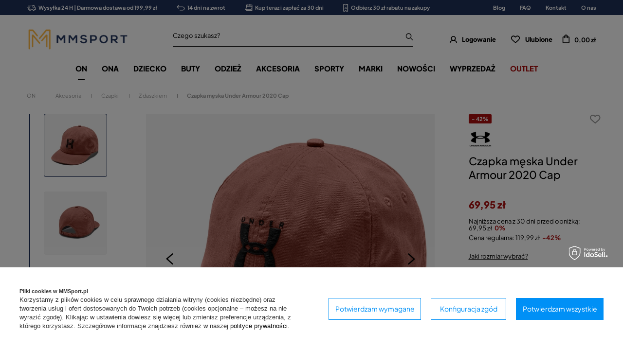

--- FILE ---
content_type: text/html; charset=utf-8
request_url: https://mmsport.pl/ajax/projector.php?action=get&product=12288&size=uniw&get=sizeavailability,sizedelivery,sizeprices
body_size: 448
content:
{"sizeavailability":{"visible":"y","status_description":"Produkt niedost\u0119pny","status_gfx":"\/data\/lang\/pol\/available_graph\/graph_1_5.png","status":"disable","minimum_stock_of_product":"2","delay_time":{"unknown_delivery_time":"true"}},"sizedelivery":{"undefined":"false","shipping":"10.50","shipping_formatted":"10,50 z\u0142","limitfree":"199.99","limitfree_formatted":"199,99 z\u0142","shipping_change":"10.50","shipping_change_formatted":"10,50 z\u0142","change_type":"up"},"sizeprices":{"value":"69.95","price_formatted":"69,95 z\u0142","price_net":"56.87","price_net_formatted":"56,87 z\u0142","yousave_percent":"42","omnibus_price":"69.95","omnibus_price_formatted":"69,95 z\u0142","omnibus_yousave":"0","omnibus_yousave_formatted":"0,00 z\u0142","omnibus_price_net":"56.87","omnibus_price_net_formatted":"56,87 z\u0142","omnibus_yousave_net":"0","omnibus_yousave_net_formatted":"0,00 z\u0142","omnibus_yousave_percent":"0","omnibus_price_is_higher_than_selling_price":"false","vat":"23","yousave":"50.04","maxprice":"119.99","yousave_formatted":"50,04 z\u0142","maxprice_formatted":"119,99 z\u0142","yousave_net":"40.68","maxprice_net":"97.55","yousave_net_formatted":"40,68 z\u0142","maxprice_net_formatted":"97,55 z\u0142","worth":"69.95","worth_net":"56.87","worth_formatted":"69,95 z\u0142","worth_net_formatted":"56,87 z\u0142","srp":"69.95","srp_formatted":"69,95 z\u0142","srp_net":"56.87","srp_net_formatted":"56,87 z\u0142","max_diff_gross":"50.04","max_diff_gross_formatted":"50,04 z\u0142","max_diff_percent":"42","max_diff_net":"40.68","max_diff_net_formatted":"40,68 z\u0142","basket_enable":"y","special_offer":"false","rebate_code_active":"n","priceformula_error":"false"}}